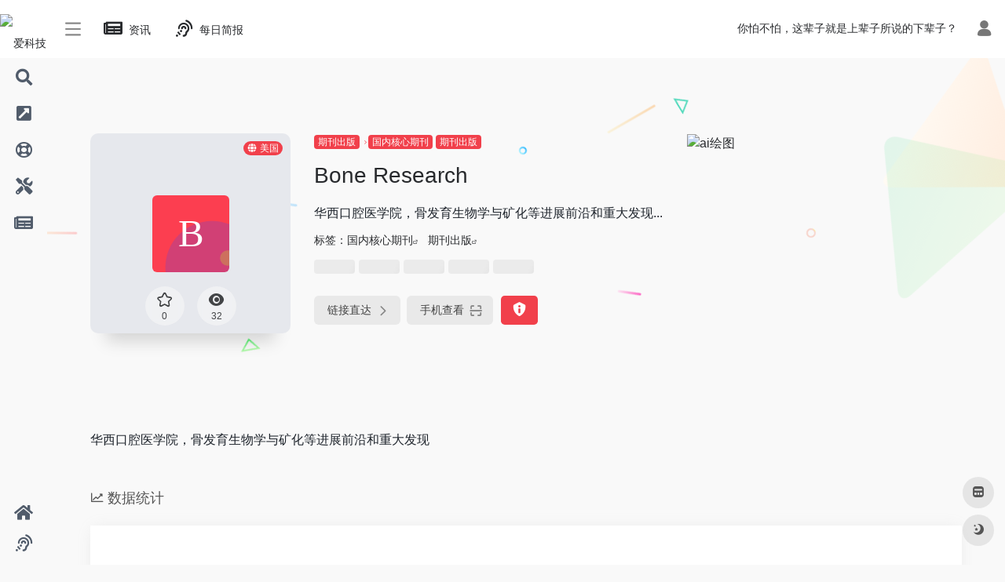

--- FILE ---
content_type: text/html; charset=UTF-8
request_url: https://www.akgdh.com/sites/2409.html
body_size: 11626
content:
<!DOCTYPE html><html lang="zh-Hans" prefix="og: https://ogp.me/ns#" class="io-grey-mode"><head> <script> var default_c = "io-grey-mode"; var night = document.cookie.replace(/(?:(?:^|.*;\s*)io_night_mode\s*\=\s*([^;]*).*$)|^.*$/, "$1"); try { if (night === "0" || (!night && window.matchMedia("(prefers-color-scheme: dark)").matches)) { document.documentElement.classList.add("io-black-mode"); document.documentElement.classList.remove(default_c); } else { document.documentElement.classList.remove("io-black-mode"); document.documentElement.classList.add(default_c); } } catch (_) {}</script><meta charset="UTF-8"><meta name="renderer" content="webkit"/><meta name="force-rendering" content="webkit"/><meta http-equiv="X-UA-Compatible" content="IE=edge, chrome=1"><meta name="viewport" content="width=device-width, initial-scale=1.0, minimum-scale=1.0, maximum-scale=1.0, user-scalable=no"><title>Bone Research-爱科技导航</title><meta name="theme-color" content="#f9f9f9" /><meta name="keywords" content="Bone Research,爱科技导航" /><meta name="description" content="华西口腔医学院，骨发育生物学与矿化等进展前沿和重大发现..." /><meta property="og:type" content="article"><meta property="og:url" content="https://www.akgdh.com/sites/2409.html"/> <meta property="og:title" content="Bone Research-爱科技导航"><meta property="og:description" content="华西口腔医学院，骨发育生物学与矿化等进展前沿和重大发现..."><meta property="og:image" content="https://api.iowen.cn/favicon/www.nature.com.png"><meta property="og:site_name" content="爱科技导航"><link rel="shortcut icon" href="https://cdn.akgdh.com/imgs/2022/04/akgdh.ico"><link rel="apple-touch-icon" href="https://cdn.akgdh.com/imgs/2022/04/akgdh.ico"><!--[if IE]><script src="https://www.akgdh.com/wp-content/themes/onenav/js/html5.min.js"></script><![endif]--> <style>img:is([sizes="auto" i], [sizes^="auto," i]) { contain-intrinsic-size: 3000px 1500px }</style> <!-- Search Engine Optimization by Rank Math - https://rankmath.com/ --><meta name="description" content="华西口腔医学院，骨发育生物学与矿化等进展前沿和重大发现"/><meta name="robots" content="follow, index, max-snippet:-1, max-video-preview:-1, max-image-preview:large"/><link rel="canonical" href="https://www.akgdh.com/sites/2409.html" /><meta property="og:locale" content="zh_CN" /><meta property="og:type" content="article" /><meta property="og:title" content="Bone Research - 爱科技导航" /><meta property="og:description" content="华西口腔医学院，骨发育生物学与矿化等进展前沿和重大发现" /><meta property="og:url" content="https://www.akgdh.com/sites/2409.html" /><meta property="og:site_name" content="爱科技导航" /><meta property="og:updated_time" content="2022-04-15T23:11:08+08:00" /><meta name="twitter:card" content="summary_large_image" /><meta name="twitter:title" content="Bone Research - 爱科技导航" /><meta name="twitter:description" content="华西口腔医学院，骨发育生物学与矿化等进展前沿和重大发现" /><script type="application/ld+json" class="rank-math-schema">{"@context":"https://schema.org","@graph":[{"@type":"BreadcrumbList","@id":"https://www.akgdh.com/sites/2409.html#breadcrumb","itemListElement":[{"@type":"ListItem","position":"1","item":{"@id":"https://www.akgdh.com","name":"Home"}},{"@type":"ListItem","position":"2","item":{"@id":"https://www.akgdh.com/sites/2409.html","name":"Bone Research"}}]}]}</script><!-- /Rank Math WordPress SEO plugin --><style id='classic-theme-styles-inline-css' type='text/css'>/*! This file is auto-generated */.wp-block-button__link{color:#fff;background-color:#32373c;border-radius:9999px;box-shadow:none;text-decoration:none;padding:calc(.667em + 2px) calc(1.333em + 2px);font-size:1.125em}.wp-block-file__button{background:#32373c;color:#fff;text-decoration:none}</style><link rel='stylesheet' id='iconfont-css' href='https://www.akgdh.com/wp-content/themes/onenav/css/iconfont.css?ver=4.0510' type='text/css' media='all' /><link rel='stylesheet' id='font-awesome-css' href='//cdn.staticfile.org/font-awesome/5.15.4/css/all.min.css' type='text/css' media='all' /><link rel='stylesheet' id='font-awesome4-css' href='//cdn.staticfile.org/font-awesome/5.15.4/css/v4-shims.min.css' type='text/css' media='all' /><link rel='stylesheet' id='bootstrap-css' href='https://www.akgdh.com/wp-content/themes/onenav/css/bootstrap.min.css?ver=4.0510' type='text/css' media='all' /><link rel='stylesheet' id='lightbox-css' href='https://www.akgdh.com/wp-content/themes/onenav/css/jquery.fancybox.min.css?ver=4.0510' type='text/css' media='all' /><link rel='stylesheet' id='style-css' href='https://www.akgdh.com/wp-content/themes/onenav/css/style.min.css?ver=4.0510' type='text/css' media='all' /><script type="text/javascript" src="https://www.akgdh.com/wp-content/themes/onenav/js/jquery.min.js?ver=4.0510" id="jquery-js"></script><script type="text/javascript" id="jquery-js-after">/* <![CDATA[ *//* <![CDATA[ */ function loadFunc(func) {if (document.all){window.attachEvent("onload",func);}else{window.addEventListener("load",func,false);}} /* ]]]]><![CDATA[> *//* ]]> */</script><link rel="alternate" title="oEmbed (JSON)" type="application/json+oembed" href="https://www.akgdh.com/wp-json/oembed/1.0/embed?url=https%3A%2F%2Fwww.akgdh.com%2Fsites%2F2409.html" /><link rel="alternate" title="oEmbed (XML)" type="text/xml+oembed" href="https://www.akgdh.com/wp-json/oembed/1.0/embed?url=https%3A%2F%2Fwww.akgdh.com%2Fsites%2F2409.html&#038;format=xml" /><style>div.d-flex.flex-fill.align-items-center{display:none!important;}div.d-flex.text-xs.text-muted.pt-2.mb-n2{display:none!important}div.d-flex.flex-fill.text-muted.text-xs{display:none!important}.overflowClip_2{display: inline!important;}.customize-width{max-width:1900px}.sidebar-nav{width:150px}@media (min-width: 768px){.main-content{margin-left:150px;}.main-content .page-header{left:150px;}}</style><script>(function(a,b){a.ioLetterAvatar=function(d,l,j){d=d||"";l=l||60;var h="#1abc9c #2ecc71 #3498db #9b59b6 #3fe95e #16a085 #27ae60 #2980b9 #8e44ad #fc3e50 #f1c40f #e67e22 #e74c3c #00bcd4 #95aa36 #f39c12 #d35400 #c0392b #b2df1e #7ffc8d".split(" "),f,c,k,g,e,i,t,m;f=String(d).toUpperCase();f=f?f.charAt(0):"?";if(a.devicePixelRatio){l=(l*a.devicePixelRatio)}c=parseInt((((f=="?"?72:f.charCodeAt(0))-64)*12345).toString().slice(0,5));k=c%(h.length-1);t=(c+1)%(h.length-1);m=(c-1)%(h.length-1);g=b.createElement("canvas");g.width=l;g.height=l;e=g.getContext("2d");e.fillStyle=j?j:h[k];e.fillRect(0,0,g.width,g.height); e.arc((c*180)%l,(c*150)%l, (c/120)%l ,0 ,360 );e.fillStyle=h[t];e.globalAlpha = .6;e.fill();e.save();e.beginPath();e.fillStyle=h[m];e.globalAlpha = .4;e.arc((c*20)%l,(c*50)%l, ((99999-c)/80)%l,0 ,360 );e.fill();e.font=Math.round(g.width/2)+"px 'Microsoft Yahei'";e.textAlign="center";e.fillStyle="#fff";e.globalAlpha = 1;e.fillText(f,l/2,l/1.5);i=g.toDataURL();g=null;return i}})(window,document);</script><!-- 自定义代码 --><script>LA.init({id: "JeNqbmBMmq7kYVmN",ck: "JeNqbmBMmq7kYVmN"})</script><script async src="https://www.googletagmanager.com/gtag/js?id=G-RXMGGVNRM3"></script><script> window.dataLayer = window.dataLayer || []; function gtag(){dataLayer.push(arguments);} gtag('js', new Date()); gtag('config', 'G-RXMGGVNRM3');</script><!-- end 自定义代码 --></head> <body class="sites-template-default single single-sites postid-2409 sidebar_no sites mini-sidebar"> <div id="sidebar" class="sticky sidebar-nav fade"> <div class="modal-dialog h-100 sidebar-nav-inner"> <div class="sidebar-logo border-bottom border-color"> <!-- logo --> <div class="logo overflow-hidden"> <a href="https://www.akgdh.com" class="logo-expanded"> <img src="https://cdn.akgdh.com/imgs/2022/04/AKGDHLOGO2.png" height="40" class="logo-light" alt="爱科技导航"> <img src="https://cdn.akgdh.com/imgs/2022/04/AKGDHLOGO2.png" height="40" class="logo-dark d-none" alt="爱科技导航"> </a> <a href="https://www.akgdh.com" class="logo-collapsed"> <img src="https://cdn.akgdh.com/imgs/2022/04/AKGDHLOGOmini2.png" height="40" class="logo-light" alt="爱科技导航"> <img src="https://cdn.akgdh.com/imgs/2022/04/AKGDHLOGOmini2.png" height="40" class="logo-dark d-none" alt="爱科技导航"> </a> </div> <!-- logo end --> </div> <div class="sidebar-menu flex-fill"> <div class="sidebar-scroll" > <div class="sidebar-menu-inner"> <ul> <li class="sidebar-item"> <a href="https://www.akgdh.com/#search" class=""> <i class="fas fa-search icon-fw icon-lg"></i> <span>搜索</span> </a> </li> <li class="sidebar-item"> <a href="https://www.akgdh.com/#term-8918" class="" data-change="https://www.akgdh.com/#term-8918"> <i class="fas fa-external-link-square-alt icon-fw icon-lg"></i> <span>行业导航</span> </a> <i class="iconfont icon-arrow-r-m sidebar-more text-sm"></i> <ul > <li> <a href="https://www.akgdh.com/web" target=""> <span>站长导航</span> </a> </li> <li> <a href="https://www.akgdh.com/xueshu" target=""> <span>学术导航</span> </a> </li> </ul> </li> <li class="sidebar-item"> <a href="https://www.akgdh.com/#term-577" class="" data-change="https://www.akgdh.com/#term-577"> <i class="far fa-life-ring icon-fw icon-lg"></i> <span>休闲娱乐</span> </a> <i class="iconfont icon-arrow-r-m sidebar-more text-sm"></i> <ul > <li> <a href="https://www.akgdh.com/#term-577-1060" class=""><span>音乐</span></a> </li> <li> <a href="https://www.akgdh.com/#term-577-1011" class=""><span>影视</span></a> </li> <li> <a href="https://www.akgdh.com/#term-577-2617" class=""><span>小说</span></a> </li> <li> <a href="https://www.akgdh.com/#term-577-653" class=""><span>漫画</span></a> </li> <li> <a href="https://www.akgdh.com/#term-577-1283" class=""><span>直播</span></a> </li> <li> <a href="https://www.akgdh.com/#term-577-15" class=""><span>资讯</span></a> </li> <li> <a href="https://www.akgdh.com/#term-577-1025" class=""><span>购物</span></a> </li> </ul> </li> <li class="sidebar-item"> <a href="https://www.akgdh.com/#term-16" class="" data-change="https://www.akgdh.com/#term-16"> <i class="fas fa-tools icon-fw icon-lg"></i> <span>工具</span> </a> <i class="iconfont icon-arrow-r-m sidebar-more text-sm"></i> <ul > <li> <a href="https://www.akgdh.com/#term-16-3751" class=""><span>网盘工具</span></a> </li> <li> <a href="https://www.akgdh.com/#term-16-393" class=""><span>在线工具</span></a> </li> <li> <a href="https://www.akgdh.com/#term-16-608" class=""><span>网盘搜索</span></a> </li> <li> <a href="https://www.akgdh.com/#term-16-978" class=""><span>图片处理</span></a> </li> <li> <a href="https://www.akgdh.com/#term-16-1356" class=""><span>搜索引擎</span></a> </li> </ul> </li> <li class="sidebar-item"> <a href="https://www.akgdh.com/#term-8970" class="" data-change="https://www.akgdh.com/#term-8970"> <i class="fas fa-newspaper icon-fw icon-lg"></i> <span>资讯阅读</span> </a> <i class="iconfont icon-arrow-r-m sidebar-more text-sm"></i> <ul > <li> <a href="https://www.akgdh.com/#term-8970-3" class=""><span>网络</span></a> </li> <li> <a href="https://www.akgdh.com/#term-8970-2" class=""><span>数码</span></a> </li> <li> <a href="https://www.akgdh.com/#term-8970-4" class=""><span>编程</span></a> </li> <li> <a href="https://www.akgdh.com/#term-8970-5" class=""><span>IT</span></a> </li> <li> <a href="https://www.akgdh.com/#term-8970-5714" class=""><span>十万个为什么</span></a> </li> </ul> </li> </ul> </div> </div> </div> <div class="border-top py-2 border-color"> <div class="flex-bottom"> <ul> <li id="menu-item-8921" class="menu-item menu-item-type-custom menu-item-object-custom menu-item-home menu-item-8921 sidebar-item"><a href="https://www.akgdh.com/"> <i class="fas fa-home icon-fw icon-lg"></i> <span>首页</span></a></li><li id="menu-item-8973" class="menu-item menu-item-type-post_type menu-item-object-page menu-item-8973 sidebar-item"><a href="https://www.akgdh.com/daynews"> <i class="fas fa-assistive-listening-systems icon-fw icon-lg"></i> <span>每日简报-60秒了解世界</span></a></li> </ul> </div> </div> </div> </div> <div class="main-content flex-fill"> <div class=" header-nav"> <div id="header" class="page-header sticky"> <div class="navbar navbar-expand-md"> <div class="container-fluid p-0 position-relative"> <div class="position-absolute w-100 text-center"> <a href="https://www.akgdh.com" class="navbar-brand d-md-none m-0" title="爱科技导航"> <img src="https://cdn.akgdh.com/imgs/2022/04/AKGDHLOGO2.png" class="logo-light" alt="爱科技导航" height="30"> <img src="https://cdn.akgdh.com/imgs/2022/04/AKGDHLOGO2.png" class="logo-dark d-none" alt="爱科技导航" height="30"> </a> </div> <div class="nav-item d-md-none mobile-menu py-2 position-relative"><a href="javascript:" id="sidebar-switch" data-toggle="modal" data-target="#sidebar"><i class="iconfont icon-classification icon-lg"></i></a></div> <div class="collapse navbar-collapse order-2 order-md-1"> <div class="header-mini-btn"> <label> <input id="mini-button" type="checkbox" > <svg viewBox="0 0 100 100" xmlns="http://www.w3.org/2000/svg"> <path class="line--1" d="M0 40h62c18 0 18-20-17 5L31 55"></path> <path class="line--2" d="M0 50h80"></path> <path class="line--3" d="M0 60h62c18 0 18 20-17-5L31 45"></path> </svg> </label> </div> <ul class="navbar-nav navbar-top site-menu mr-4"> <li id="menu-item-1997" class="menu-item menu-item-type-post_type menu-item-object-page menu-item-1997"><a href="https://www.akgdh.com/zixun"> <i class="fas fa-newspaper icon-fw icon-lg"></i> <span>资讯</span></a></li><li id="menu-item-8873" class="menu-item menu-item-type-post_type menu-item-object-page menu-item-8873"><a href="https://www.akgdh.com/daynews"> <i class="fas fa-assistive-listening-systems icon-fw icon-lg"></i> <span>每日简报</span></a></li> </ul> </div> <ul class="nav navbar-menu text-xs order-1 order-md-2 position-relative"> <!-- 一言 --> <li class="nav-item mr-3 mr-lg-0 d-none d-lg-block"> <div class="text-sm overflowClip_1"> <script src="//v1.hitokoto.cn/?encode=js&select=%23hitokoto" defer></script><span id="hitokoto"></span> </div> </li> <!-- 一言 end --> <li class="nav-login ml-3 ml-md-4"> <a href="https://www.akgdh.com/login/?redirect_to=https://www.akgdh.com/sites/2409.html" title="登录"><i class="iconfont icon-user icon-lg"></i></a> </li> </ul> </div> </div> </div> <div class="placeholder"></div> </div> <div id="content" class="container my-4 my-md-5"> <div class="background-fx"><img src="https://www.akgdh.com/wp-content/themes/onenav/images/fx/shape-01.svg" class="shape-01"><img src="https://www.akgdh.com/wp-content/themes/onenav/images/fx/shape-02.svg" class="shape-02"><img src="https://www.akgdh.com/wp-content/themes/onenav/images/fx/shape-03.svg" class="shape-03"><img src="https://www.akgdh.com/wp-content/themes/onenav/images/fx/shape-04.svg" class="shape-04"><img src="https://www.akgdh.com/wp-content/themes/onenav/images/fx/shape-05.svg" class="shape-05"><img src="https://www.akgdh.com/wp-content/themes/onenav/images/fx/shape-06.svg" class="shape-06"><img src="https://www.akgdh.com/wp-content/themes/onenav/images/fx/shape-07.svg" class="shape-07"><img src="https://www.akgdh.com/wp-content/themes/onenav/images/fx/shape-08.svg" class="shape-08"><img src="https://www.akgdh.com/wp-content/themes/onenav/images/fx/shape-09.svg" class="shape-09"><img src="https://www.akgdh.com/wp-content/themes/onenav/images/fx/shape-10.svg" class="shape-10"><img src="https://www.akgdh.com/wp-content/themes/onenav/images/fx/shape-11.svg" class="shape-11"></div><div class="row site-content py-4 py-md-5 mb-xl-5 mb-0 mx-xxxl-n5"><!-- 网址信息 --><div class="col-12 col-sm-5 col-md-4 col-lg-3"><div class="siteico"><div class="blur blur-layer" style="background: transparent url(https://api.iowen.cn/favicon/www.nature.com.png) no-repeat center center;-webkit-background-size: cover;-moz-background-size: cover;-o-background-size: cover;background-size: cover;animation: rotate 30s linear infinite;"></div><img class="img-cover lazy unfancybox" src="https://www.akgdh.com/wp-content/themes/onenav/images/t.png" data-src="https://api.iowen.cn/favicon/www.nature.com.png" onerror=null;src=ioLetterAvatar(alt,98) height="auto" width="auto" alt="Bone Research"><div id="country" class="text-xs custom-piece_c_b country-piece loadcountry"><i class="iconfont icon-globe mr-1"></i>美国</div><div class="tool-actions text-center mt-md-4"> <a href="javascript:;" data-action="post_star" data-post_type="sites" data-id="2409" data-ticket="a63f705151" class=" btn btn-like btn-icon btn-light rounded-circle p-2 mx-3 mx-md-2 " data-toggle="tooltip" data-placement="top" title="收藏"> <span class="flex-column text-height-xs"> <i class="star-ico icon-lg iconfont icon-collection-line"></i> <small class="star-count-2409 text-xs mt-1">0</small> </span> </a><a href="javascript:;" class="btn-share-toggler btn btn-icon btn-light rounded-circle p-2 mx-3 mx-md-2" data-toggle="tooltip" data-placement="top" title="浏览"><span class="flex-column text-height-xs"><i class="icon-lg iconfont icon-chakan"></i><small class="share-count text-xs mt-1">32</small></span></a></div></div></div><div class="col mt-4 mt-sm-0"><div class="site-body text-sm"><a class="btn-cat custom_btn-d mr-1" href="https://www.akgdh.com/favorites/qikanchuban">期刊出版</a><i class="iconfont icon-arrow-r-m custom-piece_c" style="font-size:50%;color:#f1404b;vertical-align:0.075rem"></i><a class='btn-cat custom_btn-d mr-1' href='https://www.akgdh.com/favorites/guoneihexinqikan'>国内核心期刊</a><a class='btn-cat custom_btn-d mr-1' href='https://www.akgdh.com/favorites/qikanchuban'>期刊出版</a><h1 class="site-name h3 my-3">Bone Research</h1><div class="mt-2"><p class="mb-2">华西口腔医学院，骨发育生物学与矿化等进展前沿和重大发现...</p>标签：<span class="mr-2"><a href="https://www.akgdh.com/favorites/guoneihexinqikan" rel="tag">国内核心期刊</a><i class="iconfont icon-wailian text-ss"></i></span> <span class="mr-2"><a href="https://www.akgdh.com/favorites/qikanchuban" rel="tag">期刊出版</a><i class="iconfont icon-wailian text-ss"></i></span><div class="mt-2 sites-seo-load" data-url="www.nature.com" data-go_to="https://www.akgdh.com/go/?url=aHR0cHM6Ly9zZW8uNTExOC5jb20vd3d3Lm5hdHVyZS5jb20%2FdD15ZG0%3D"><span class="sites-weight loading"></span><span class="sites-weight loading"></span><span class="sites-weight loading"></span><span class="sites-weight loading"></span><span class="sites-weight loading"></span></div><div class="site-go mt-3"><div id="security_check_img"></div><span class="site-go-url"><a href="https://www.akgdh.com/go/?url=aHR0cHM6Ly93d3cubmF0dXJlLmNvbS9ib25lcmVzLw%3D%3D" title="Bone Research" target="_blank" class="btn btn-arrow mr-2"><span>链接直达<i class="iconfont icon-arrow-r-m"></i></span></a></span><a href="javascript:" class="btn btn-arrow qr-img" data-toggle="tooltip" data-placement="bottom" data-html="true" title="<img src='https://www.akgdh.com/qr/?text=https://www.nature.com/boneres/&size=150&margin=10' width='150'>"><span>手机查看<i class="iconfont icon-qr-sweep"></i></span></a><a href="javascript:" class="btn btn-danger qr-img tooltip-toggle rounded-lg" data-post_id="2409" data-toggle="modal" data-placement="top" data-target="#report-sites-modal" title="反馈"><i class="iconfont icon-statement icon-lg"></i></a></div></div></div></div><!-- 网址信息 end --><div class="col-12 col-md-12 col-lg-4 mt-4 mt-lg-0"><div class="apd apd-right"><a href="https://www.gnomic.cn/agentCenter/index?akgdh" target="_blank"><img src="https://www.443.ink/wp-content/uploads/2024/03/QQ图片20240312231920.png" alt="ai绘图" /></a></div></div></div> <main class="content" role="main"> <div class="content-wrap"> <div class="content-layout"> <div class="panel site-content card transparent"> <div class="card-body p-0"> <div class="apd-bg"> </div> <div class="panel-body single my-4 "> <p>华西口腔医学院，骨发育生物学与矿化等进展前沿和重大发现</p> </div> </div> </div> <h2 class="text-gray text-lg my-4"><i class="iconfont icon-zouxiang mr-1"></i>数据统计</h2> <div class="card io-chart"> <div id="chart-container" class="" style="height:300px" data-type="sites" data-post_id="2409" data-nonce="c8fc2317f3"> <div class="chart-placeholder p-4"> <div class="legend"> <span></span> <span></span> <span></span> </div> <div class="pillar"> <span style="height:40%"></span> <span style="height:60%"></span> <span style="height:30%"></span> <span style="height:70%"></span> <span style="height:80%"></span> <span style="height:60%"></span> <span style="height:90%"></span> <span style="height:50%"></span> </div> </div> </div> </div> <h2 class="text-gray text-lg my-4"><i class="iconfont icon-tubiaopeizhi mr-1"></i>数据评估</h2> <div class="panel site-content sites-default-content card"> <div class="card-body"> <p class="viewport"> Bone Research浏览人数已经达到32，如你需要查询该站的相关权重信息，可以点击"<a class="external" href="https://www.akgdh.com/go/?url=aHR0cHM6Ly9zZW8uNTExOC5jb20vd3d3Lm5hdHVyZS5jb20%2FdD15ZG0%3D" rel="nofollow" target="_blank">5118数据</a>""<a class="external" href="https://www.akgdh.com/go/?url=aHR0cHM6Ly93d3cuYWl6aGFuLmNvbS9zZW8vd3d3Lm5hdHVyZS5jb20%3D" rel="nofollow" target="_blank">爱站数据</a>""<a class="external" href="https://www.akgdh.com/go/?url=aHR0cHM6Ly9zZW8uY2hpbmF6LmNvbS8%2FcT13d3cubmF0dXJlLmNvbQ%3D%3D" rel="nofollow" target="_blank">Chinaz数据</a>"进入；以目前的网站数据参考，建议大家请以爱站数据为准，更多网站价值评估因素如：Bone Research的访问速度、搜索引擎收录以及索引量、用户体验等；当然要评估一个站的价值，最主要还是需要根据您自身的需求以及需要，一些确切的数据则需要找Bone Research的站长进行洽谈提供。如该站的IP、PV、跳出率等！</p> <div class="text-center my-2"><span class=" content-title"><span class="d-none">关于Bone Research</span>特别声明</span></div> <p class="text-muted text-sm m-0"> 本站爱科技导航提供的Bone Research都来源于网络，不保证外部链接的准确性和完整性，同时，对于该外部链接的指向，不由爱科技导航实际控制，在2022年4月2日 下午9:54收录时，该网页上的内容，都属于合规合法，后期网页的内容如出现违规，可以直接联系网站管理员进行删除，爱科技导航不承担任何责任。</p> </div> <div class="card-footer text-muted text-xs"> <div class="d-flex"><span>爱科技导航致力于优质、实用的网络站点资源收集与分享！</span><span class="ml-auto d-none d-md-block">本文地址https://www.akgdh.com/sites/2409.html转载请注明</span></div> </div> </div> <h2 class="text-gray text-lg my-4"><i class="site-tag iconfont icon-tag icon-lg mr-1" ></i>相关导航</h2> <div class="row mb-n4"> <div class="url-card col-sm-6 col-md-4 "> <div class="url-body default "> <a href="https://www.akgdh.com/sites/6143.html" data-id="6143" data-url="http://www.cell-research.com" class="card no-c mb-4 site-6143" data-toggle="tooltip" data-placement="bottom" title="细胞研究 SIBS与Nature合办，国内生命科学领域最..."> <div class="card-body url-content d-flex align-items-center"> <div class="url-img rounded-circle mr-2 d-flex align-items-center justify-content-center"> <img class=" lazy unfancybox" src="https://www.akgdh.com/wp-content/themes/onenav/images/favicon.png" data-src="https://api.iowen.cn/favicon/www.cell-research.com.png" onerror=null;src=ioLetterAvatar(alt,40) height="auto" width="auto" alt="Cell Research"> </div> <div class="url-info flex-fill"> <div class="text-sm overflowClip_1"> <strong>Cell Research</strong> </div> <p class="overflowClip_1 m-0 text-muted text-xs">细胞研究 SIBS与Nature合办，国内生命科学领域最...</p> </div> </div> </a> <a href="https://www.akgdh.com/go/?url=aHR0cDovL3d3dy5jZWxsLXJlc2VhcmNoLmNvbS8%3D" target="_blank" rel="external nofollow" title="直达" class="togo text-center text-muted is-views" data-id="6143" data-toggle="tooltip" data-placement="right"><i class="iconfont icon-goto"></i></a> </div> </div> <div class="url-card col-sm-6 col-md-4 "> <div class="url-body default "> <a href="https://www.akgdh.com/sites/6719.html" data-id="6719" data-url="http://www.tnmsc.cn" class="card no-c mb-4 site-6719" data-toggle="tooltip" data-placement="bottom" title="中国有色金属学报，有色金属的材料与冶金学科..."> <div class="card-body url-content d-flex align-items-center"> <div class="url-img rounded-circle mr-2 d-flex align-items-center justify-content-center"> <img class=" lazy unfancybox" src="https://www.akgdh.com/wp-content/themes/onenav/images/favicon.png" data-src="https://api.iowen.cn/favicon/www.tnmsc.cn.png" onerror=null;src=ioLetterAvatar(alt,40) height="auto" width="auto" alt="TNMSC"> </div> <div class="url-info flex-fill"> <div class="text-sm overflowClip_1"> <strong>TNMSC</strong> </div> <p class="overflowClip_1 m-0 text-muted text-xs">中国有色金属学报，有色金属的材料与冶金学科...</p> </div> </div> </a> <a href="https://www.akgdh.com/go/?url=aHR0cDovL3d3dy50bm1zYy5jbi8%3D" target="_blank" rel="external nofollow" title="直达" class="togo text-center text-muted is-views" data-id="6719" data-toggle="tooltip" data-placement="right"><i class="iconfont icon-goto"></i></a> </div> </div> <div class="url-card col-sm-6 col-md-4 "> <div class="url-body default "> <a href="https://www.akgdh.com/sites/772.html" data-id="772" data-url="http://cpc.ihep.ac.cn" class="card no-c mb-4 site-772" data-toggle="tooltip" data-placement="bottom" title="Chinese Physics C"> <div class="card-body url-content d-flex align-items-center"> <div class="url-img rounded-circle mr-2 d-flex align-items-center justify-content-center"> <img class=" lazy unfancybox" src="https://www.akgdh.com/wp-content/themes/onenav/images/favicon.png" data-src="https://api.iowen.cn/favicon/cpc.ihep.ac.cn.png" onerror=null;src=ioLetterAvatar(alt,40) height="auto" width="auto" alt="Chinese Physics C"> </div> <div class="url-info flex-fill"> <div class="text-sm overflowClip_1"> <strong>Chinese Physics C</strong> </div> <p class="overflowClip_1 m-0 text-muted text-xs">Chinese Physics C</p> </div> </div> </a> <a href="https://www.akgdh.com/go/?url=aHR0cDovL2NwYy5paGVwLmFjLmNuLw%3D%3D" target="_blank" rel="external nofollow" title="直达" class="togo text-center text-muted is-views" data-id="772" data-toggle="tooltip" data-placement="right"><i class="iconfont icon-goto"></i></a> </div> </div> <div class="url-card col-sm-6 col-md-4 "> <div class="url-body default "> <a href="https://www.akgdh.com/sites/6485.html" data-id="6485" data-url="https://www.ieee.org" class="card no-c mb-4 site-6485" data-toggle="tooltip" data-placement="bottom" title="世界上最大的技术专业组织,180多本高质..."> <div class="card-body url-content d-flex align-items-center"> <div class="url-img rounded-circle mr-2 d-flex align-items-center justify-content-center"> <img class=" lazy unfancybox" src="https://www.akgdh.com/wp-content/themes/onenav/images/favicon.png" data-src="https://api.iowen.cn/favicon/www.ieee.org.png" onerror=null;src=ioLetterAvatar(alt,40) height="auto" width="auto" alt="IEEE"> </div> <div class="url-info flex-fill"> <div class="text-sm overflowClip_1"> <strong>IEEE</strong> </div> <p class="overflowClip_1 m-0 text-muted text-xs">世界上最大的技术专业组织,180多本高质...</p> </div> </div> </a> <a href="https://www.akgdh.com/go/?url=aHR0cHM6Ly93d3cuaWVlZS5vcmcv" target="_blank" rel="external nofollow" title="直达" class="togo text-center text-muted is-views" data-id="6485" data-toggle="tooltip" data-placement="right"><i class="iconfont icon-goto"></i></a> </div> </div> <div class="url-card col-sm-6 col-md-4 "> <div class="url-body default "> <a href="https://www.akgdh.com/sites/6726.html" data-id="6726" data-url="https://www.thelancet.com" class="card no-c mb-4 site-6726" data-toggle="tooltip" data-placement="bottom" title="前世界医学界最权威的学术刊物之一..."> <div class="card-body url-content d-flex align-items-center"> <div class="url-img rounded-circle mr-2 d-flex align-items-center justify-content-center"> <img class=" lazy unfancybox" src="https://www.akgdh.com/wp-content/themes/onenav/images/favicon.png" data-src="https://api.iowen.cn/favicon/www.thelancet.com.png" onerror=null;src=ioLetterAvatar(alt,40) height="auto" width="auto" alt="The Lancet"> </div> <div class="url-info flex-fill"> <div class="text-sm overflowClip_1"> <strong>The Lancet</strong> </div> <p class="overflowClip_1 m-0 text-muted text-xs">前世界医学界最权威的学术刊物之一...</p> </div> </div> </a> <a href="https://www.akgdh.com/go/?url=aHR0cHM6Ly93d3cudGhlbGFuY2V0LmNvbS8%3D" target="_blank" rel="external nofollow" title="直达" class="togo text-center text-muted is-views" data-id="6726" data-toggle="tooltip" data-placement="right"><i class="iconfont icon-goto"></i></a> </div> </div> <div class="url-card col-sm-6 col-md-4 "> <div class="url-body default "> <a href="https://www.akgdh.com/sites/8015.html" data-id="8015" data-url="http://www.92yilin.com" class="card no-c mb-4 site-8015" data-toggle="tooltip" data-placement="bottom" title="就爱《意林》"> <div class="card-body url-content d-flex align-items-center"> <div class="url-img rounded-circle mr-2 d-flex align-items-center justify-content-center"> <img class=" lazy unfancybox" src="https://www.akgdh.com/wp-content/themes/onenav/images/favicon.png" data-src="https://api.iowen.cn/favicon/www.92yilin.com.png" onerror=null;src=ioLetterAvatar(alt,40) height="auto" width="auto" alt="意林"> </div> <div class="url-info flex-fill"> <div class="text-sm overflowClip_1"> <strong>意林</strong> </div> <p class="overflowClip_1 m-0 text-muted text-xs">就爱《意林》</p> </div> </div> </a> <a href="https://www.akgdh.com/go/?url=aHR0cDovL3d3dy45MnlpbGluLmNvbS8%3D" target="_blank" rel="external nofollow" title="直达" class="togo text-center text-muted is-views" data-id="8015" data-toggle="tooltip" data-placement="right"><i class="iconfont icon-goto"></i></a> </div> </div> </div> <!-- comments --><div id="comments" class="comments"> <h2 id="comments-list-title" class="comments-title h5 mx-1 my-4"> <i class="iconfont icon-comment"></i> <span class="noticom"> <a href="https://www.akgdh.com/sites/2409.html#respond" class="comments-title" >暂无评论</a> </span> </h2> <div class="card"> <div class="card-body"> <div id="respond_box"> <div id="respond" class="comment-respond"> <form id="commentform" class="text-sm mb-4"> <div class="visitor-avatar d-flex flex-fill mb-2"> <img class="v-avatar rounded-circle" src="https://www.akgdh.com/wp-content/themes/onenav/images/gravatar.jpg"> </div> <div class="comment-textarea mb-3"> <textarea name="comment" id="comment" class="form-control" placeholder="输入评论内容..." tabindex="4" cols="50" rows="3"></textarea> </div> <div id="comment-author-info" class="row row-sm"> <div class="col-12 col-md-6 mb-3"><input type="text" name="author" id="author" class="form-control" value="" size="22" placeholder="昵称" tabindex="2"/></div> <div class="col-12 col-md-6 mb-3"><input type="text" name="email" id="email" class="form-control" value="" size="22" placeholder="邮箱" tabindex="3" /></div> </div> <p style="display: none;"><input type="hidden" id="akismet_comment_nonce" name="akismet_comment_nonce" value="c34211b5d7" /></p><p style="display: none !important;"><label>&#916;<textarea name="ak_hp_textarea" cols="45" rows="8" maxlength="100"></textarea></label><input type="hidden" id="ak_js_1" name="ak_js" value="53"/><script>document.getElementById( "ak_js_1" ).setAttribute( "value", ( new Date() ).getTime() );</script></p> <div class="com-footer d-flex justify-content-end flex-wrap"> <input type="hidden" id="_wpnonce" name="_wpnonce" value="3a861321d3" /><input type="hidden" name="_wp_http_referer" value="/sites/2409.html" /> <a rel="nofollow" id="cancel-comment-reply-link" style="display: none;" href="javascript:;" class="btn btn-light custom_btn-outline mx-2">再想想</a> <button class="btn btn-dark custom_btn-d ml-2" type="submit" id="submit">发表评论</button> <input type="hidden" name="action" value="ajax_comment"/> <input type='hidden' name='comment_post_ID' value='2409' id='comment_post_ID' /><input type='hidden' name='comment_parent' id='comment_parent' value='0' /> </div> </form> <div class="clear"></div> </div> </div> <div id="loading-comments"><span></span></div> <div class="not-comment card"><div class="card-body nothing text-center color-d">暂无评论...</div></div> </div> </div></div><!-- comments end --> </div><!-- content-layout end --> </div><!-- content-wrap end --> </main></div><!-- container end --> <div class="main-footer footer-stick p-4 footer-type-def"> <div class="footer-inner "> <div class="footer-text "> <div class="footer-copyright text-xs"> Copyright © 2022 <a title="爱科技导航" href="https://www.akgdh.com/" rel="home">爱科技导航</a>&nbsp;&nbsp; </div> </div> </div></div></div><!-- main-content end --><footer> <div id="footer-tools" class="d-flex flex-column"> <a href="javascript:" id="go-to-up" class="btn rounded-circle go-up m-1" rel="go-top"> <i class="iconfont icon-to-up"></i> </a> <a href="https://www.akgdh.com/bookmark/" class="btn rounded-circle m-1 bookmark-home" data-toggle="tooltip" data-placement="left" title="mini 书签"> <i class="iconfont icon-minipanel"></i> </a> <a href="javascript:" id="switch-mode" class="btn rounded-circle switch-dark-mode m-1" data-toggle="tooltip" data-placement="left" title="夜间模式"> <i class="mode-ico iconfont icon-light"></i> </a> </div></footer> <div class="modal fade add_new_sites_modal" id="report-sites-modal" tabindex="-1" role="dialog" aria-labelledby="report-sites-title" aria-hidden="true"> <div class="modal-dialog modal-dialog-centered" role="document"> <div class="modal-content"> <div class="modal-header"> <h5 class="modal-title text-md" id="report-sites-title">反馈</h5> <button type="button" id="close-sites-modal" class="close io-close" data-dismiss="modal" aria-label="Close"> <i aria-hidden="true" class="iconfont icon-close-circle text-xl"></i> </button> </div> <div class="modal-body"> <div class="alert alert-info" role="alert"> <i class="iconfont icon-statement "></i> 让我们一起共建文明社区！您的反馈至关重要！ </div> <form id="report-form" method="post"> <input type="hidden" name="post_id" value="2409"> <input type="hidden" name="action" value="report_site_content"> <div class="form-row"> <div class="col-6 py-1"> <label><input type="radio" name="reason" class="reason-type-1" value="1" checked> 已失效</label> </div><div class="col-6 py-1"> <label><input type="radio" name="reason" class="reason-type-2" value="2" > 重定向&变更</label> </div><div class="col-6 py-1"> <label><input type="radio" name="reason" class="reason-type-3" value="3" > 已屏蔽</label> </div><div class="col-6 py-1"> <label><input type="radio" name="reason" class="reason-type-4" value="4" > 敏感内容</label> </div><div class="col-6 py-1"> <label><input type="radio" name="reason" class="reason-type-0" value="0" > 其他</label> </div> </div> <div class="form-group other-reason-input" style="display: none;"> <input type="text" class="form-control other-reason" value="" placeholder="其它信息，可选"> </div> <div class="form-group redirect-url-input" style="display: none;"> <input type="text" class="form-control redirect-url" value="" placeholder="重定向&变更后的地址"> </div> <div class=" text-center"> <button type="submit" class="btn btn-danger">提交反馈</button> </div> </form> </div> </div> </div> <script> $(function () { $('.tooltip-toggle').tooltip(); $('input[type=radio][name=reason]').change(function() { var t = $(this); var reason = $('.other-reason-input'); var url = $('.redirect-url-input'); reason.hide(); url.hide(); if(t.val()==='0'){ reason.show(); }else if(t.val()==='2'){ url.show(); } }); $(document).on("submit",'#report-form', function(event){ event.preventDefault(); var t = $(this); var reason = t.find('input[name="reason"]:checked').val(); if(reason === "0"){ reason = t.find('.other-reason').val(); if(reason==""){ showAlert(JSON.parse('{"status":4,"msg":"信息不能为空！"}')); return false; } } if(reason === "2"){ if(t.find('.redirect-url').val()==""){ showAlert(JSON.parse('{"status":4,"msg":"信息不能为空！"}')); return false; } } $.ajax({ url: 'https://www.akgdh.com/wp-admin/admin-ajax.php', type: 'POST', dataType: 'json', data: { action : t.find('input[name="action"]').val(), post_id : t.find('input[name="post_id"]').val(), reason : reason, redirect : t.find('.redirect-url').val(), }, }) .done(function(response) { if(response.status == 1){ $('#report-sites-modal').modal('hide'); } showAlert(response); }) .fail(function() { showAlert(JSON.parse('{"status":4,"msg":"网络错误 --."}')); }); return false; }); }); </script> </div> <script type="text/javascript" src="https://www.akgdh.com/wp-content/themes/onenav/js/popper.min.js?ver=4.0510" id="popper-js"></script><script type="text/javascript" src="https://www.akgdh.com/wp-content/themes/onenav/js/bootstrap.min.js?ver=4.0510" id="bootstrap-js"></script><script type="text/javascript" src="https://www.akgdh.com/wp-content/themes/onenav/js/theia-sticky-sidebar.js?ver=4.0510" id="sidebar-js"></script><script type="text/javascript" src="https://www.akgdh.com/wp-content/themes/onenav/js/lazyload.min.js?ver=4.0510" id="lazyload-js"></script><script type="text/javascript" src="https://www.akgdh.com/wp-content/themes/onenav/js/jquery.fancybox.min.js?ver=4.0510" id="lightbox-js-js"></script><script type="text/javascript" id="appjs-js-extra">/* <![CDATA[ */var theme = {"ajaxurl":"https:\/\/www.akgdh.com\/wp-admin\/admin-ajax.php","uri":"https:\/\/www.akgdh.com\/wp-content\/themes\/onenav","loginurl":"https:\/\/www.akgdh.com\/login\/?redirect_to=https:\/\/www.akgdh.com\/sites\/2409.html","sitesName":"\u7231\u79d1\u6280\u5bfc\u822a","addico":"https:\/\/www.akgdh.com\/wp-content\/themes\/onenav\/images\/add.png","order":"asc","formpostion":"top","defaultclass":"io-grey-mode","isCustomize":"0","icourl":"https:\/\/api.iowen.cn\/favicon\/","icopng":".png","urlformat":"1","customizemax":"10","newWindow":"0","lazyload":"1","minNav":"1","loading":"0","hotWords":"baidu","classColumns":" col-2a col-sm-2a col-md-2a col-lg-4a col-xl-4a col-xxl-6a ","apikey":"TWpBeU1USTJNemd4TWpZM0d6RS9oWjBsaldVVjNOakpGTmtseFJXUnVabWxIUkhwUU5VczBXa2xUVGs5Mw==","isHome":"","version":"4.0510"};var localize = {"liked":"\u60a8\u5df2\u7ecf\u8d5e\u8fc7\u4e86!","like":"\u8c22\u8c22\u70b9\u8d5e!","networkerror":"\u7f51\u7edc\u9519\u8bef --.","selectCategory":"\u4e3a\u4ec0\u4e48\u4e0d\u9009\u5206\u7c7b\u3002","addSuccess":"\u6dfb\u52a0\u6210\u529f\u3002","timeout":"\u8bbf\u95ee\u8d85\u65f6\uff0c\u8bf7\u518d\u8bd5\u8bd5\uff0c\u6216\u8005\u624b\u52a8\u586b\u5199\u3002","lightMode":"\u65e5\u95f4\u6a21\u5f0f","nightMode":"\u591c\u95f4\u6a21\u5f0f","editBtn":"\u7f16\u8f91","okBtn":"\u786e\u5b9a","urlExist":"\u8be5\u7f51\u5740\u5df2\u7ecf\u5b58\u5728\u4e86 --.","cancelBtn":"\u53d6\u6d88","successAlert":"\u6210\u529f","infoAlert":"\u4fe1\u606f","warningAlert":"\u8b66\u544a","errorAlert":"\u9519\u8bef","extractionCode":"\u7f51\u76d8\u63d0\u53d6\u7801\u5df2\u590d\u5236\uff0c\u70b9\u201c\u786e\u5b9a\u201d\u8fdb\u5165\u4e0b\u8f7d\u9875\u9762\u3002","wait":"\u8bf7\u7a0d\u5019","loading":"\u6b63\u5728\u5904\u7406\u8bf7\u7a0d\u540e...","userAgreement":"\u8bf7\u5148\u9605\u8bfb\u5e76\u540c\u610f\u7528\u6237\u534f\u8bae","reSend":"\u79d2\u540e\u91cd\u65b0\u53d1\u9001","weChatPay":"\u5fae\u4fe1\u652f\u4ed8","alipay":"\u652f\u4ed8\u5b9d","scanQRPay":"\u8bf7\u626b\u7801\u652f\u4ed8","payGoto":"\u652f\u4ed8\u6210\u529f\uff0c\u9875\u9762\u8df3\u8f6c\u4e2d"};/* ]]> */</script><script type="text/javascript" src="https://www.akgdh.com/wp-content/themes/onenav/js/app.min.js?ver=4.0510" id="appjs-js"></script><script type="text/javascript" id="appjs-js-after">/* <![CDATA[ *//* <![CDATA[ */ $(document).ready(function(){if($("#search-text")[0]){$("#search-text").focus();}}); /* ]]]]><![CDATA[> *//* ]]> */</script><script type="text/javascript" src="https://www.akgdh.com/wp-includes/js/comment-reply.min.js?ver=6.7.1" id="comment-reply-js" async="async" data-wp-strategy="async"></script><script type="text/javascript" src="https://www.akgdh.com/wp-content/themes/onenav/js/comments-ajax.js?ver=4.0510" id="comments-ajax-js"></script><script type="text/javascript" id="wp-postviews-cache-js-extra">/* <![CDATA[ */var viewsCacheL10n = {"admin_ajax_url":"https:\/\/www.akgdh.com\/wp-admin\/admin-ajax.php","post_id":"2409"};/* ]]> */</script><script type="text/javascript" src="https://www.akgdh.com/wp-content/themes/onenav/inc/postviews/postviews-cache.js?ver=6.7.1" id="wp-postviews-cache-js"></script><script defer type="text/javascript" src="https://www.akgdh.com/wp-content/plugins/akismet/_inc/akismet-frontend.js?ver=1687790690" id="akismet-frontend-js"></script><script type="text/javascript" src="https://www.akgdh.com/wp-content/themes/onenav/js/echarts.min.js?ver=4.0510" id="echarts-js"></script><script type="text/javascript" src="https://www.akgdh.com/wp-content/themes/onenav/js/sites-chart.js?ver=4.0510" id="sites-chart-js"></script> <!-- 自定义代码 --><!-- end 自定义代码 --></body></html>
<!--压缩前的大小: 56620 bytes; 压缩后的大小: 41622 bytes; 节约：26.49% -->
<!-- Dynamic page generated in 6.105 seconds. -->
<!-- Cached page generated by WP-Super-Cache on 2026-01-17 03:58:45 -->

<!-- Compression = gzip -->

--- FILE ---
content_type: application/javascript; charset=utf-8
request_url: https://v1.hitokoto.cn/?encode=js&select=%23hitokoto
body_size: -242
content:
(function hitokoto(){var hitokoto="你怕不怕，这辈子就是上辈子所说的下辈子？";var dom=document.querySelector('#hitokoto');Array.isArray(dom)?dom[0].innerText=hitokoto:dom.innerText=hitokoto;})()